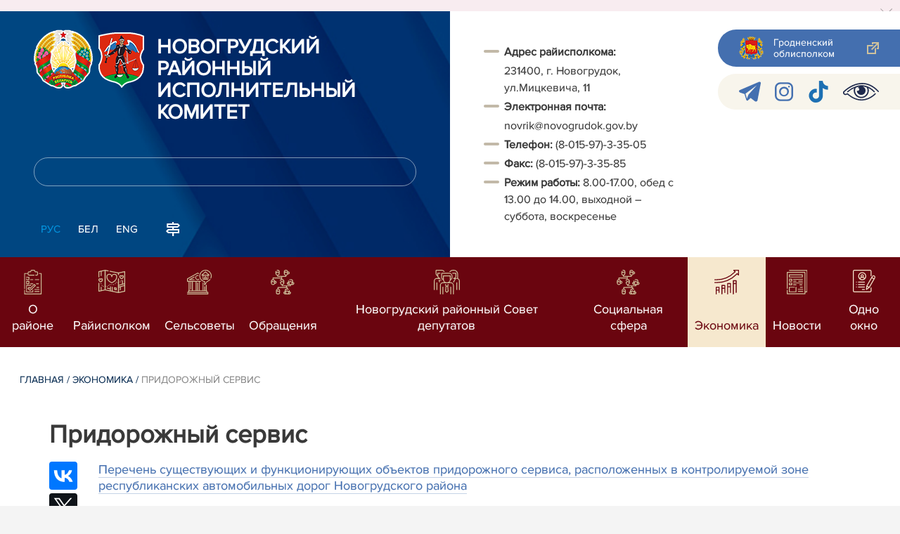

--- FILE ---
content_type: text/html; charset=UTF-8
request_url: https://www.novogrudok.gov.by/ru/pridor_servis-ru/
body_size: 8022
content:
		    <!DOCTYPE HTML>
<html lang="ru-RU" prefix="og: http://ogp.me/ns#">
    <head>
        <meta charset="utf-8" />
                <meta name="viewport" content="width=device-width, initial-scale=1.0" />
                <title>Придорожный сервис | | Новогрудский район | Новогрудок | Новогрудский райисполком | Новости Новогрудского района</title>
        <link rel="stylesheet" href="/styles/design/general_styles.css" type="text/css" />
        <link rel="stylesheet" href="/styles/design/tr_styles.css" type="text/css" />
        <link rel="stylesheet" href="/styles/design/jquery-ui-1.10.4.custom.css" type="text/css" />        <link rel="stylesheet" href="/styles/design/hc-offcanvas-nav.css" type="text/css" /> 
        <link rel="stylesheet" href="/styles/design/styles.css" type="text/css" />     
        <link rel="icon" href="/desimages/favicon.gif" type="image/gif"/>

        <meta name="keywords" content=""/>
        <meta name="description" content=""/>
                    <meta property="og:locale" content="ru_RU" />
                            <meta property="og:site_name" content="Новогрудский районный исполнительный комитет" />
                            <meta property="og:title" content="Придорожный сервис" />
                            <meta property="og:type" content="article" />
                            <meta property="og:url" content="https://novogrudok.gov.by/ru/pridor_servis-ru/" />
                            <meta property="og:image" content="https://novogrudok.gov.by/desimages/og_image.png" />
                            <meta property="og:description" content="" />
                            <meta property="og:section" content="Придорожный сервис" />
                            <meta property="article:published_time" content="2017-02-01 14:37:00" />
                            <meta property="article:modified_time" content="1970-01-01 03:00:00" />
                            		                
        

    </head>
    <body class="ru_lang">
        <div class="all mx-auto w-100 h-100 flex-column d-flex secondary_page">
            <div class="content_wrapper d-flex flex-column flex-grow-1 bg-white" >
                <header id="page_header">   
                    <div class="header_top_bg">
                        		    <div class="alert alert-dismissible fade show">
        <div class="close p-0 d-flex align-items-center justify-content-center pointer" data-dismiss="alert">
            <div class="ico"></div>
        </div>
                
                            
                                        
                     
                        
        <!--<img border="0" alt="" style="margin: -0.4375rem -1rem; max-width: calc(100% + 2px + 4.5rem);" src="/uploads/images/9-maja-2025.jpg" />-->
            </div>
     
                    </div>

                    <div class="position-relative">
                        <div class="d-flex flex-column flex-lg-row align-items-stretch position-relative">
                            <div class="d-flex flex-column justify-content-lg-between position-relative px-32 px-xl-5 py-21 py-lg-41 header_left_w" style="background-image: url(		            https://novogrudok.gov.by/images/storage/mimagelb/042886_cf5c91fb1205fc5639113ca0a1bf88a0_work.jpg
    ); background-size: cover; background-repeat: no-repeat;">

                                <div class="d-flex align-items-center align-items-lg-start w-100 flex-lg-column flex-xl-row">
                                    <div class="logo align-items-center d-block d-flex mr-21 mb-lg-3">          
                                        		                                        <a href="/ru" title="На главную"  target ="_self" class="logo_a text-decoration-none mb-1 mb-0 mr-2">
                                            <img class="logo_pic" src="https://novogrudok.gov.by/images/storage/mimagelb/042884_f66d0e655a2bbbe95a399add2f395a22_work.png" alt="районный исполнительный комитет" title="районный исполнительный комитет"/>
                                    </a>
                                                            <a href="/ru" title="На главную"  target ="_self" class="logo_a text-decoration-none  mb-0 mr-2">
                                            <img class="logo_pic" src="https://novogrudok.gov.by/images/storage/mimagelb/034907_8d2a2911ac5774a7b43689b7709cb732_work.png" alt="новогрудский районный исполнительный комитет" title="новогрудский районный исполнительный комитет"/>
                                    </a>
                        
                                    </div>   

                                    <div class="site_title d-inline-block mt-lg-21 pr-lg-21">
                                        <a class="big_title text-uppercase text-decoration-none font-weight-bold d-block mb-lg-3" href="/ru" title="Новогрудский районный исполнительный комитет">Новогрудский районный исполнительный комитет</a>
                                                                            </div>
                                </div>

                                                                <form class="w-100 position-relative mb-3 d-none d-lg-block" method="get" target="_self" name="style_form_search" action="/ru/search-ru/getResults/">
                                    <input id="search_input" class="d-block w-100 p-2 rounded" type="text" name="query" value="">
                                    <input type="hidden" name="normal" value="1">
                                    <input class="position-absolute border-0" id="search_btn" type="submit" value="">
                                </form>

                                <div class="header_langs d-none d-lg-flex align-self-start">
                                                                        		<div class="main_langs ml-n12" id="main_langs">
                                                                       <div class="main_lang_item d-inline-block text-uppercase px-21 py-1 active" ><div class="main_lang_item main_lang_selected" ><span>Рус</span></div></div>
                                       <div class="main_lang_item d-inline-block"><a class="nav_menu_color text-white text-uppercase text-decoration-none px-21 py-1 d-block "   href="https://novogrudok.gov.by/by/" title="Бел">Бел</a></div>
                                           <div class="main_lang_item d-inline-block"><a class="nav_menu_color text-white text-uppercase text-decoration-none px-21 py-1 d-block "   href="https://novogrudok.gov.by/en/" title="Eng">Eng</a></div>
        </div>


                                                                        <div class="ml-42">
                                        		            <a href="/ru/sitemap-ru" title="карта сайта"  target ="_self">
                            <img src="https://novogrudok.gov.by/images/storage/mimagelb/042910_ac0a44ac99c3962be288e5a386772104_work.svg" alt="карта сайта" title="карта сайта" onmouseover="this.src = 'https://novogrudok.gov.by/images/storage/mimagelb/042910_c3d9e1215ac99e9312ce0c4bb1e91402_work.svg'" onmouseout="this.src = 'https://novogrudok.gov.by/images/storage/mimagelb/042910_ac0a44ac99c3962be288e5a386772104_work.svg'"/>
                    </a>
    

                                    </div>
                                </div>                  
                            </div>

                            <div class="d-flex flex-grow-1 header_right">
                                		<div class="priemn d-none d-lg-block py-41 px-32 px-xl-5 font_size_16">
        
                        
                                        
                     
                
    
<div class="ispolkom_adress_block"> 
 <ul style="margin: 20px 0px; padding: 0px; list-style: none;"> 
 <li style="font-family: ProximaNova-Regular, sans-serif; font-size: 16px; -webkit-text-stroke-width: 0.1px; color: rgb(57, 57, 57);"><span style="background-color: rgb(255, 255, 255); -webkit-text-stroke-width: 0.1px; box-sizing: border-box; font-weight: bolder;">Адрес райисполкома:</span><span style="background-color: rgb(255, 255, 255); -webkit-text-stroke-width: 0.1px;"> </span></li> 
 <li desimages="" ul_li.png")="" left="" 9px="" no-repeat;"="" ");"="" ");="" background-position:="" initial;="" background-size:="" background-repeat:="" background-attachment:="" background-origin:="" background-clip:="" initial;"="" style="font-family: ProximaNova-Regular, sans-serif; font-size: 16px; -webkit-text-stroke-width: 0.1px; color: rgb(57, 57, 57); box-sizing: border-box; margin-top: 3px; padding-left: 29px; background-image: url("");">231400, г. Новогрудок, ул.Мицкевича, 11</li> 
 <li style="font-family: ProximaNova-Regular, sans-serif; font-size: 16px; -webkit-text-stroke-width: 0.1px; color: rgb(57, 57, 57);"><span style="-webkit-text-stroke-width: 0.1px; box-sizing: border-box; font-weight: bolder;">Электронная почта:</span><span style="-webkit-text-stroke-width: 0.1px;"> </span></li> 
 <li desimages="" ul_li.png")="" left="" 9px="" no-repeat;"="" ");"="" ");="" background-position:="" initial;="" background-size:="" background-repeat:="" background-attachment:="" background-origin:="" background-clip:="" initial;"="" style="box-sizing: border-box; margin-top: 3px; padding-left: 29px; background-image: url("");"><span style="color: rgb(57, 57, 57); font-family: ProximaNova-Regular, sans-serif;"><span style="-webkit-text-stroke-width: 0.1px;">novrik@novogrudok.gov.by</span></span></li> 
 <li><span style="font-family: ProximaNova-Regular, sans-serif; font-size: 16px; -webkit-text-stroke-width: 0.1px; color: rgb(57, 57, 57);"><b>Т</b></span><span style="font-family: ProximaNova-Regular, sans-serif; font-size: 16px; -webkit-text-stroke-width: 0.1px; color: rgb(57, 57, 57);"><b>елефон: </b></span><span style="color: rgb(57, 57, 57); font-family: ProximaNova-Regular, sans-serif;"><span style="-webkit-text-stroke-width: 0.1px;">(8-015-97)-3-35-05</span></span></li> 
 <li style="font-family: ProximaNova-Regular, sans-serif; font-size: 16px; -webkit-text-stroke-width: 0.1px; color: rgb(57, 57, 57);"><span style="-webkit-text-stroke-width: 0.1px; box-sizing: border-box; font-weight: bolder;">Факс: </span><span style="-webkit-text-stroke-width: 0.1px; box-sizing: border-box;">(8-015-97)-3-35-85</span></li> 
 <li style="font-family: ProximaNova-Regular, sans-serif; font-size: 16px; -webkit-text-stroke-width: 0.1px; color: rgb(57, 57, 57);"><span style="-webkit-text-stroke-width: 0.1px; box-sizing: border-box; font-weight: bolder;">Режим работы: </span><span style="-webkit-text-stroke-width: 0.1px; box-sizing: border-box;">8.00-17.00, обед с 13.00 до 14.00, выходной – суббота, воскресенье</span></li> 
 </ul> 
</div>

</div>
                                <div class="d-none d-lg-flex flex-column ml-auto py-41">
                                    		            <a class="d-flex py-21 px-lg-42 px-21 justify-content-center justify-content-lg-start mb-21 grodno_link_bg rounded-left align-items-center text-white font_size_14 font-weight-normal"  href="https://grodno-region.by/ru/" title="Гродненский облисполком"  target ="_blank" >
                            <img class="mr-21 pr-lg-1" src="https://novogrudok.gov.by/images/storage/mimagelb/042887_af5b8b92c20454a65a147bb3bb37afa2_work.png" alt="Гродненский облисполком" title="Гродненский облисполком"/>
                                        <div class="banners_text font_size_14 mr-lg-3 font-weight-normal d-none d-lg-block">Гродненский облисполком</div>
                        <div class="d-inline-block flex-shrink-0  link_ico"></div>
        </a>
        
                                    		    <div class="d-flex py-21 px-42 mb-21 rounded-left align-items-center soc_ico_bg">
            <a class="mr-32"  href="https://t.me/PulNovogrudok" title="telegram"  target ="_blank" onmouseover="this.querySelector('img').src = 'https://novogrudok.gov.by/images/storage/mimagelb/042885_a73bca127fed0ced243c88e505e15054_work.svg'" onmouseout="this.querySelector('img').src = 'https://novogrudok.gov.by/images/storage/mimagelb/042885_accb7d9774e2943b44abdb3a8c214e6f_work.svg'" >
                            <img class="" src="https://novogrudok.gov.by/images/storage/mimagelb/042885_accb7d9774e2943b44abdb3a8c214e6f_work.svg" alt="telegram" title="telegram"/>
                    </a>
            <a class="mr-32"  href="https://www.instagram.com/pulnovogrudok/?igsh=MW53bWhwcHpyczUzdA%3D%3D" title="instagram"  target ="_blank" onmouseover="this.querySelector('img').src = 'https://novogrudok.gov.by/images/storage/mimagelb/042885_176b62c622462f025ce61ea7e1047dc8_work.svg'" onmouseout="this.querySelector('img').src = 'https://novogrudok.gov.by/images/storage/mimagelb/042885_26507ce96da7f1a08d6e19ed836deea0_work.svg'" >
                            <img class="" src="https://novogrudok.gov.by/images/storage/mimagelb/042885_26507ce96da7f1a08d6e19ed836deea0_work.svg" alt="instagram" title="instagram"/>
                    </a>
            <a class="mr-32"  href="https://www.tiktok.com/@pulnovogrudskij?_t=8s7PBtIBP2E&_r=1" title="TikTok"  target ="_blank" onmouseover="this.querySelector('img').src = 'https://novogrudok.gov.by/images/storage/mimagelb/034375_adf12d9b94e661fe497aeed007fde429_work.png'" onmouseout="this.querySelector('img').src = 'https://novogrudok.gov.by/images/storage/mimagelb/034375_d1e9c917ba5f5c394981c98584587b12_work.png'" >
                            <img class="" src="https://novogrudok.gov.by/images/storage/mimagelb/034375_d1e9c917ba5f5c394981c98584587b12_work.png" alt="TikTok" title="TikTok"/>
                    </a>
            <a class=""  href="/special/" title="Версия для слабовидящих"  target ="_self" onmouseover="this.querySelector('img').src = 'https://novogrudok.gov.by/images/storage/mimagelb/042885_25372876aadc55fbac6913fb3ff28f64_work.svg'" onmouseout="this.querySelector('img').src = 'https://novogrudok.gov.by/images/storage/mimagelb/042885_aab878156a59f6ab0618c77a9a91be8c_work.svg'" >
                            <img class="" src="https://novogrudok.gov.by/images/storage/mimagelb/042885_aab878156a59f6ab0618c77a9a91be8c_work.svg" alt="Версия для слабовидящих" title="Версия для слабовидящих"/>
                    </a>
        </div>

                                                                        
                                </div>
                            </div>

                            <div class="d-lg-none mob_sec_row">
                                		            <a class="d-flex py-21 px-lg-42 px-21 justify-content-center justify-content-lg-start  soc_ico_bg rounded-left align-items-center  font_size_14 font-weight-normal"  href="https://grodno-region.by/ru/" title="Гродненский облисполком"  target ="_blank" >
                            <img class="mr-21 pr-lg-1" src="https://novogrudok.gov.by/images/storage/mimagelb/042887_af5b8b92c20454a65a147bb3bb37afa2_work.png" alt="Гродненский облисполком" title="Гродненский облисполком"/>
                                        <div class="banners_text font_size_14  font-weight-normal d-none d-lg-block">Гродненский облисполком</div>
                        <div class="d-inline-block flex-shrink-0 d-lg-none link_ico"></div>
        </a>
        
                            </div>



                        </div>
                                                		    <nav data-toggle="affix" class="menu_desktop d-none d-lg-block">
        <ul class="menu_part flex desktop_menu_bg" id="menu_part">
                                            <li class="menu_col d-flex align-items-stretch flex-fill hover_block">
                                                                                                                        <a class="justify-content-center align-items-center flex-column flex-fill
                           "
                                                      onmouseover="this.querySelector('img').src = 'https://novogrudok.gov.by/images/storage/menu/034377_88696d48ca4302d211438cbf69185e3a.svg'" onmouseout="this.querySelector('img').src = 'https://novogrudok.gov.by/images/storage/menu/034377_b119546510bd7bd4a4f7c2062de165e7.svg'"   href="https://novogrudok.gov.by/ru/region-ru/" title="О районе">
                           <img src="https://novogrudok.gov.by/images/storage/menu/034377_b119546510bd7bd4a4f7c2062de165e7.svg" title="О районе" alt="О районе">                                                                                    <span class="item_text hover_text"><span>О районе</span></span>
                        </a>
                                                        </li>
                                            <li class="menu_col d-flex align-items-stretch flex-fill hover_block">
                                                                                                                        <a class="justify-content-center align-items-center flex-column flex-fill
                           "
                                                      onmouseover="this.querySelector('img').src = 'https://novogrudok.gov.by/images/storage/menu/034377_7a2c5b861c2c1d18c248b800c49e9d18.svg'" onmouseout="this.querySelector('img').src = 'https://novogrudok.gov.by/images/storage/menu/034377_61994f13b578c82293cacf5de185930d.svg'"   href="https://novogrudok.gov.by/ru/raisp-ru/" title="Райисполком">
                           <img src="https://novogrudok.gov.by/images/storage/menu/034377_61994f13b578c82293cacf5de185930d.svg" title="Райисполком" alt="Райисполком">                                                                                    <span class="item_text hover_text"><span>Райисполком</span></span>
                        </a>
                                                        </li>
                                            <li class="menu_col d-flex align-items-stretch flex-fill hover_block">
                                                                                                                        <a class="justify-content-center align-items-center flex-column flex-fill
                           "
                                                      onmouseover="this.querySelector('img').src = 'https://novogrudok.gov.by/images/storage/menu/034377_23707746a0d47da6b3a58fb65f90193c.svg'" onmouseout="this.querySelector('img').src = 'https://novogrudok.gov.by/images/storage/menu/034377_ff62f53329e1f1d146ef96677c8766cc.svg'"   href="https://novogrudok.gov.by/ru/selisp-ru/" title="Сельсоветы">
                           <img src="https://novogrudok.gov.by/images/storage/menu/034377_ff62f53329e1f1d146ef96677c8766cc.svg" title="Сельсоветы" alt="Сельсоветы">                                                                                    <span class="item_text hover_text"><span>Сельсоветы</span></span>
                        </a>
                                                        </li>
                                            <li class="menu_col d-flex align-items-stretch flex-fill hover_block">
                                                                                                                        <a class="justify-content-center align-items-center flex-column flex-fill
                           "
                                                      onmouseover="this.querySelector('img').src = 'https://novogrudok.gov.by/images/storage/menu/034377_1926d736b94e96768077bca6d2fb5deb.svg'" onmouseout="this.querySelector('img').src = 'https://novogrudok.gov.by/images/storage/menu/034377_3cec290c133fc99f5a6e7a9748c2fb78.svg'"   href="https://novogrudok.gov.by/ru/obrachenija-ru/" title="Обращения">
                           <img src="https://novogrudok.gov.by/images/storage/menu/034377_3cec290c133fc99f5a6e7a9748c2fb78.svg" title="Обращения" alt="Обращения">                                                                                    <span class="item_text hover_text"><span>Обращения</span></span>
                        </a>
                                                        </li>
                                            <li class="menu_col d-flex align-items-stretch flex-fill hover_block">
                                                                                                                        <a class="justify-content-center align-items-center flex-column flex-fill
                           "
                                                         href="https://novogrudok.gov.by/ru/sovet_dep-ru/" title="Новогрудский районный Совет депутатов">
                           <img src="https://novogrudok.gov.by/images/storage/menu/034377_d455381950deb03df1687ed1c00cff03.svg" title="Новогрудский районный Совет депутатов" alt="Новогрудский районный Совет депутатов">                                                                                    <span class="item_text hover_text"><span>Новогрудский районный Совет депутатов</span></span>
                        </a>
                                                        </li>
                                            <li class="menu_col d-flex align-items-stretch flex-fill hover_block">
                                                                                                                        <a class="justify-content-center align-items-center flex-column flex-fill
                           "
                                                      onmouseover="this.querySelector('img').src = 'https://novogrudok.gov.by/images/storage/menu/034377_0f5c0dcec22acff73d1fc134d3eb7b15.svg'" onmouseout="this.querySelector('img').src = 'https://novogrudok.gov.by/images/storage/menu/034377_ed96a26abeac4746de2492506612a270.svg'"   href="https://novogrudok.gov.by/ru/social-ru/" title="Социальная сфера">
                           <img src="https://novogrudok.gov.by/images/storage/menu/034377_ed96a26abeac4746de2492506612a270.svg" title="Социальная сфера" alt="Социальная сфера">                                                                                    <span class="item_text hover_text"><span>Социальная сфера</span></span>
                        </a>
                                                        </li>
                                            <li class="menu_col d-flex align-items-stretch flex-fill hover_block">
                                                                                                                        <a class="justify-content-center align-items-center flex-column flex-fill
                           selected"
                                                         href="https://novogrudok.gov.by/ru/economy-ru/" title="Экономика">
                                                                                   <img src="https://novogrudok.gov.by/images/storage/menu/034377_9579a9f378fe3c1be5f88fee0accf971.svg" title="Экономика" alt="Экономика" >                            <span class="item_text hover_text"><span>Экономика</span></span>
                        </a>
                                                        </li>
                                            <li class="menu_col d-flex align-items-stretch flex-fill hover_block">
                                                                                                                        <a class="justify-content-center align-items-center flex-column flex-fill
                           "
                                                      onmouseover="this.querySelector('img').src = 'https://novogrudok.gov.by/images/storage/menu/034377_0bd6665f721e829210a3db3c1d0e4c9f.svg'" onmouseout="this.querySelector('img').src = 'https://novogrudok.gov.by/images/storage/menu/034377_6cd68436e0fe8947b2f16f9be0002ca5.svg'"   href="https://novogrudok.gov.by/ru/lenta-news-ru/" title="Новости">
                           <img src="https://novogrudok.gov.by/images/storage/menu/034377_6cd68436e0fe8947b2f16f9be0002ca5.svg" title="Новости" alt="Новости">                                                                                    <span class="item_text hover_text"><span>Новости</span></span>
                        </a>
                                                        </li>
                                            <li class="menu_col d-flex align-items-stretch flex-fill hover_block">
                                                                                                                        <a class="justify-content-center align-items-center flex-column flex-fill
                           "
                                                      onmouseover="this.querySelector('img').src = 'https://novogrudok.gov.by/images/storage/menu/034377_89c491a6090918fb0f6bd72909a8c491.png'" onmouseout="this.querySelector('img').src = 'https://novogrudok.gov.by/images/storage/menu/034377_99190b5811ebbe76cf1ee93eb99a31b7.png'"   href="https://novogrudok.gov.by/ru/sluzhba_oo-ru/" title="Одно окно">
                           <img src="https://novogrudok.gov.by/images/storage/menu/034377_99190b5811ebbe76cf1ee93eb99a31b7.png" title="Одно окно" alt="Одно окно">                                                                                    <span class="item_text hover_text"><span>Одно окно</span></span>
                        </a>
                                                        </li>
                    </ul>
    </nav>

    <nav id="mobile_menu" class="d-lg-none">
        <ul>
            	
                <li>
                                                                                                                        <a class="d-flex align-items-center text-break"  
                            href="https://novogrudok.gov.by/ru/region-ru/" title="О районе">
                           <img src=https://novogrudok.gov.by/images/storage/menu/034377_b119546510bd7bd4a4f7c2062de165e7.svg alt="О районе" title="О районе" />О районе</a>
                            
                                        </li>
            	
                <li>
                                                                                                                        <a class="d-flex align-items-center text-break"  
                            href="https://novogrudok.gov.by/ru/raisp-ru/" title="Райисполком">
                           <img src=https://novogrudok.gov.by/images/storage/menu/034377_61994f13b578c82293cacf5de185930d.svg alt="Райисполком" title="Райисполком" />Райисполком</a>
                            
                                        </li>
            	
                <li>
                                                                                                                        <a class="d-flex align-items-center text-break"  
                            href="https://novogrudok.gov.by/ru/selisp-ru/" title="Сельсоветы">
                           <img src=https://novogrudok.gov.by/images/storage/menu/034377_ff62f53329e1f1d146ef96677c8766cc.svg alt="Сельсоветы" title="Сельсоветы" />Сельсоветы</a>
                            
                                        </li>
            	
                <li>
                                                                                                                        <a class="d-flex align-items-center text-break"  
                            href="https://novogrudok.gov.by/ru/obrachenija-ru/" title="Обращения">
                           <img src=https://novogrudok.gov.by/images/storage/menu/034377_3cec290c133fc99f5a6e7a9748c2fb78.svg alt="Обращения" title="Обращения" />Обращения</a>
                            
                                        </li>
            	
                <li>
                                                                                                                        <a class="d-flex align-items-center text-break"  
                            href="https://novogrudok.gov.by/ru/sovet_dep-ru/" title="Новогрудский районный Совет депутатов">
                           <img src=https://novogrudok.gov.by/images/storage/menu/034377_d455381950deb03df1687ed1c00cff03.svg alt="Новогрудский районный Совет депутатов" title="Новогрудский районный Совет депутатов" />Новогрудский районный Совет депутатов</a>
                            
                                        </li>
            	
                <li>
                                                                                                                        <a class="d-flex align-items-center text-break"  
                            href="https://novogrudok.gov.by/ru/social-ru/" title="Социальная сфера">
                           <img src=https://novogrudok.gov.by/images/storage/menu/034377_ed96a26abeac4746de2492506612a270.svg alt="Социальная сфера" title="Социальная сфера" />Социальная сфера</a>
                            
                                        </li>
            	
                <li>
                                                                                                                        <a class="d-flex align-items-center text-break"  
                            href="https://novogrudok.gov.by/ru/economy-ru/" title="Экономика">
                           <img src=https://novogrudok.gov.by/images/storage/menu/034377_4bcd866728ca4b1e1ae0fa1573c8ff54.svg alt="Экономика" title="Экономика" />Экономика</a>
                            
                                        </li>
            	
                <li>
                                                                                                                        <a class="d-flex align-items-center text-break"  
                            href="https://novogrudok.gov.by/ru/lenta-news-ru/" title="Новости">
                           <img src=https://novogrudok.gov.by/images/storage/menu/034377_6cd68436e0fe8947b2f16f9be0002ca5.svg alt="Новости" title="Новости" />Новости</a>
                            
                                        </li>
            	
                <li>
                                                                                                                        <a class="d-flex align-items-center text-break"  
                            href="https://novogrudok.gov.by/ru/sluzhba_oo-ru/" title="Одно окно">
                           <img src=https://novogrudok.gov.by/images/storage/menu/034377_99190b5811ebbe76cf1ee93eb99a31b7.png alt="Одно окно" title="Одно окно" />Одно окно</a>
                            
                                        </li>
                    </ul>

        <ul id="mobile_social">
            <li data-nav-custom-content>
                                		    <div class="main_langs d-flex flex-row" id="mobile_main_langs">
                                                                                                                                        <div class="main_lang_item d-flex align-items-center justify-content-center flex-fill text-uppercase mobile_border_biege px-21 py-2 active border border-top-0 border-bottom-1 border-right-1 border-left-0 text-center" ><div class="main_lang_item main_lang_selected" ><span>Рус</span></div></div>
                                                                                                    <div class="main_lang_item flex-fill border border-top-0 border-bottom-1 border-right-1 border-left-0 mobile_border_biege"><a class="nav_menu_color text-uppercase text-center text-decoration-none px-21 py-2 align-items-center justify-content-center d-flex"   href="https://novogrudok.gov.by/by/" title="Бел">Бел</a></div>
                                                                                                    <div class="main_lang_item flex-fill border border-top-0 border-bottom-1 border-right-1 border-left-0 mobile_border_biege"><a class="nav_menu_color text-uppercase text-center text-decoration-none px-21 py-2 align-items-center justify-content-center d-flex"   href="https://novogrudok.gov.by/en/" title="Eng">Eng</a></div>
                        </div>


                                <form class="d-flex align-items-center py-21 px-32 position-relative search_main" method="get" target="_self" name="style_form_search" action="/ru/search-ru/getResults/">
                    <input id="mobile_search_input" class="border-0 bg-white d-block w-100" type="text" name="query" value="">
                    <input type="hidden" name="normal" value="1">
                    <input class="position-absolute border-0" id="mobile_search_btn" type="submit" value="">
                </form>

                                		    <div class="d-flex align-items-stretch flex-wrap mobile_soc_box">
                    <a class="d-flex p-3 align-items-center justify-content-center" style="background:" href="https://t.me/PulNovogrudok" title="telegram"  target ="_blank">
                                    <img src="https://novogrudok.gov.by/images/storage/mimagelb/042885_accb7d9774e2943b44abdb3a8c214e6f_work.svg" alt="telegram" title="telegram"/>
                            </a>
                    <a class="d-flex p-3 align-items-center justify-content-center" style="background:" href="https://www.instagram.com/pulnovogrudok/?igsh=MW53bWhwcHpyczUzdA%3D%3D" title="instagram"  target ="_blank">
                                    <img src="https://novogrudok.gov.by/images/storage/mimagelb/042885_26507ce96da7f1a08d6e19ed836deea0_work.svg" alt="instagram" title="instagram"/>
                            </a>
                    <a class="d-flex p-3 align-items-center justify-content-center" style="background:" href="https://www.tiktok.com/@pulnovogrudskij?_t=8s7PBtIBP2E&_r=1" title="TikTok"  target ="_blank">
                                    <img src="https://novogrudok.gov.by/images/storage/mimagelb/034375_d1e9c917ba5f5c394981c98584587b12_work.png" alt="TikTok" title="TikTok"/>
                            </a>
                    <a class="d-flex p-3 align-items-center justify-content-center" style="background:" href="/special/" title="Версия для слабовидящих"  target ="_self">
                                    <img src="https://novogrudok.gov.by/images/storage/mimagelb/042885_aab878156a59f6ab0618c77a9a91be8c_work.svg" alt="Версия для слабовидящих" title="Версия для слабовидящих"/>
                            </a>
            </div>


                
                                                		                <a class="d-flex py-21 px-lg-42 px-21 justify-content-center justify-content-lg-start  soc_ico_bg rounded-left align-items-center  font_size_14 font-weight-normal"  href="/ru/sitemap-ru" title="карта сайта"  target ="_self" >
                            <img class="mr-21 pr-lg-1" src="https://novogrudok.gov.by/images/storage/mimagelb/042910_c3d9e1215ac99e9312ce0c4bb1e91402_work.svg" alt="карта сайта" title="карта сайта"/>
                                        <div class="banners_text font_size_14  font-weight-normal d-none d-lg-block">карта сайта</div>
                        <div class="d-inline-block flex-shrink-0 d-lg-none link_ico"></div>
        </a>
    

                                                

                		<div class="priemn d-none d-lg-block py-41 px-32 px-xl-5 font_size_16">
        
                        
                                        
                     
                
    
<div class="ispolkom_adress_block"> 
 <ul style="margin: 20px 0px; padding: 0px; list-style: none;"> 
 <li style="font-family: ProximaNova-Regular, sans-serif; font-size: 16px; -webkit-text-stroke-width: 0.1px; color: rgb(57, 57, 57);"><span style="background-color: rgb(255, 255, 255); -webkit-text-stroke-width: 0.1px; box-sizing: border-box; font-weight: bolder;">Адрес райисполкома:</span><span style="background-color: rgb(255, 255, 255); -webkit-text-stroke-width: 0.1px;"> </span></li> 
 <li desimages="" ul_li.png")="" left="" 9px="" no-repeat;"="" ");"="" ");="" background-position:="" initial;="" background-size:="" background-repeat:="" background-attachment:="" background-origin:="" background-clip:="" initial;"="" style="font-family: ProximaNova-Regular, sans-serif; font-size: 16px; -webkit-text-stroke-width: 0.1px; color: rgb(57, 57, 57); box-sizing: border-box; margin-top: 3px; padding-left: 29px; background-image: url("");">231400, г. Новогрудок, ул.Мицкевича, 11</li> 
 <li style="font-family: ProximaNova-Regular, sans-serif; font-size: 16px; -webkit-text-stroke-width: 0.1px; color: rgb(57, 57, 57);"><span style="-webkit-text-stroke-width: 0.1px; box-sizing: border-box; font-weight: bolder;">Электронная почта:</span><span style="-webkit-text-stroke-width: 0.1px;"> </span></li> 
 <li desimages="" ul_li.png")="" left="" 9px="" no-repeat;"="" ");"="" ");="" background-position:="" initial;="" background-size:="" background-repeat:="" background-attachment:="" background-origin:="" background-clip:="" initial;"="" style="box-sizing: border-box; margin-top: 3px; padding-left: 29px; background-image: url("");"><span style="color: rgb(57, 57, 57); font-family: ProximaNova-Regular, sans-serif;"><span style="-webkit-text-stroke-width: 0.1px;">novrik@novogrudok.gov.by</span></span></li> 
 <li><span style="font-family: ProximaNova-Regular, sans-serif; font-size: 16px; -webkit-text-stroke-width: 0.1px; color: rgb(57, 57, 57);"><b>Т</b></span><span style="font-family: ProximaNova-Regular, sans-serif; font-size: 16px; -webkit-text-stroke-width: 0.1px; color: rgb(57, 57, 57);"><b>елефон: </b></span><span style="color: rgb(57, 57, 57); font-family: ProximaNova-Regular, sans-serif;"><span style="-webkit-text-stroke-width: 0.1px;">(8-015-97)-3-35-05</span></span></li> 
 <li style="font-family: ProximaNova-Regular, sans-serif; font-size: 16px; -webkit-text-stroke-width: 0.1px; color: rgb(57, 57, 57);"><span style="-webkit-text-stroke-width: 0.1px; box-sizing: border-box; font-weight: bolder;">Факс: </span><span style="-webkit-text-stroke-width: 0.1px; box-sizing: border-box;">(8-015-97)-3-35-85</span></li> 
 <li style="font-family: ProximaNova-Regular, sans-serif; font-size: 16px; -webkit-text-stroke-width: 0.1px; color: rgb(57, 57, 57);"><span style="-webkit-text-stroke-width: 0.1px; box-sizing: border-box; font-weight: bolder;">Режим работы: </span><span style="-webkit-text-stroke-width: 0.1px; box-sizing: border-box;">8.00-17.00, обед с 13.00 до 14.00, выходной – суббота, воскресенье</span></li> 
 </ul> 
</div>

</div>
            </li>
        </ul>
    </nav>   

                    
                    </div>
                </header>

                <div class="d-flex flex-column flex-grow-1" id="page_main">    <div>
        		




    

<div class="inner_content">
    <div class="news_view_left_col">        
       
            		<div class="taxonomy mb-3 mb-sm-5"><a href="/ru/" title="Главная">Главная</a>&nbsp;/
   
      	<a href="/ru/economy-ru/">Экономика</a>&nbsp;/ 
       
      	<span>Придорожный сервис</span>
       
</div>
        
                <h1 class="inner_section_h1">Придорожный сервис</h1>
                <div class="inner_view clearfix">
                                                                
                    <div class="social_icons_c">
                                            		                        <div><script src="https://yastatic.net/es5-shims/0.0.2/es5-shims.min.js"></script>
<script src="https://yastatic.net/share2/share.js"></script>
<div class="ya-share2" style="background:none!important" data-services="facebook,vkontakte,twitter,odnoklassniki,whatsapp,telegram,viber"></div>
</div>
            
                        <a href="/printv/ru/pridor_servis-ru/" onclick="window.open('/printv/ru/pridor_servis-ru/');return false" class="print_icon"></a>
                        </div>
                                        <div class="inner_view_right_col pt-3 pl-sm-53">
                    
                                    
                                        
                     
                                
                <div class="inner_text clearfix">
<p><a href="/uploads/files/Servis-pridorozhnyj-11.2016.pdf">Перечень существующих и функционирующих объектов 
придорожного сервиса, расположенных в контролируемой зоне республиканских 
автомобильных дорог Новогрудского района</a></p> 
<p><strong>Перспективные места размещения объектов придорожного сервиса</strong><br /></p> 
<ul> 
 <li><a class="load_pdf" href="/uploads/files/000383_53138_1.pdf">- а/д Р-11 Поречаны – Новогрудок – Несвиж, км 61 + 216 (лево); </a> </li> 
 <li><a class="load_pdf" href="/uploads/files/000383_430173_2.pdf">-а/д Р-11 Поречаны – Новогрудок – Несвиж, км 38+645 (лево); </a><a href="/uploads/files/000383_430173_2.pdf"></a> </li> 
 <li><a class="load_pdf" href="/uploads/files/000383_802615_3.pdf">-а/д Р-11 Поречаны – Новогрудок – Несвиж, км 68+300 (лево); </a> </li> 
 <li><a class="load_pdf" href="/uploads/files/000383_606243_4.pdf">-а/д Р-5 Барановичи – Новогрудок – Ивье, км 34 +900 (право).</a> </li> 
</ul> 
<p></p> 
<p>Новогрудский районный исполнительный комитет рассмотрит предложения субъектов хозяйствования всех форм собственности по развитию придорожного сервиса на дорогах республиканского значения, находящихся на территории Новогрудского района, с дальнейшим предоставлением земельных участков для строительства объектов придорожного сервиса.</p> 
<p> </p><hr /> <a href="/uploads/files/000383_446340_Pridorozhnyj_servis_Pecheren_dokumentov_na_kredit.doc">Перечень документов, предоставляемых инвестором в банк для получения кредита, для создания объекта придорожного сервиса</a> 
<p></p> 
<p><a href="/uploads/files/000383_281623_pridorozhnyj_servis_porjadok_formirovanija_i_predostavlenija.doc">Порядок действий инвестора для создания объекта придорожного сервиса</a> </p></div>
                                    <div class="counters_share">
                        
                    </div>
                                                                           
                                            </div>
        </div>
    </div>
    
</div>
    </div>
        		    <div class="blue_bans_bg px-xl-42 px-32">
        <div class="blue_bans_box pt-42  pb-21 d-flex justify-content-center flex-wrap ml-n32">
                    <a class="ban ml-32 mb-32 text-white px-4 py-32 text-break d-flex align-items-center" href="/ru/obschestvo-ru" title="Общество"  target ="_self">
                                    <img class="mr-32" src="https://novogrudok.gov.by/images/storage/mimagelb/042891_4d50b220e24472523fc61bcc29bc09fc_work.svg" alt="Общество" title="Общество"/>
                                                    <span>Общество</span>
                          
            </a>
                    <a class="ban ml-32 mb-32 text-white px-4 py-32 text-break d-flex align-items-center" href="/ru/imuschestvo-ru" title="Имущество. Недвижимость. Земельные участки"  target ="_self">
                                    <img class="mr-32" src="https://novogrudok.gov.by/images/storage/mimagelb/042891_3a27bd78a37d58743f3b29ad44968afd_work.svg" alt="Имущество. Недвижимость. Земельные участки" title="Имущество. Недвижимость. Земельные участки"/>
                                                    <span>Имущество. Недвижимость. Земельные участки</span>
                          
            </a>
                    <a class="ban ml-32 mb-32 text-white px-4 py-32 text-break d-flex align-items-center" href="/ru/poleznaya-inf-menu-ru" title="Полезная информация"  target ="_self">
                                    <img class="mr-32" src="https://novogrudok.gov.by/images/storage/mimagelb/042891_b4e0de4ad1831f325e10ed7136db5395_work.svg" alt="Полезная информация" title="Полезная информация"/>
                                                    <span>Полезная информация</span>
                          
            </a>
                    <a class="ban ml-32 mb-32 text-white px-4 py-32 text-break d-flex align-items-center" href="/ru/obs-ru" title="Общественные обсуждения"  target ="_self">
                                    <img class="mr-32" src="https://novogrudok.gov.by/images/storage/mimagelb/042891_a87ddd0f17d485c4817255a25d10d9c2_work.svg" alt="Общественные обсуждения" title="Общественные обсуждения"/>
                                                    <span>Общественные обсуждения</span>
                          
            </a>
                    <a class="ban ml-32 mb-32 text-white px-4 py-32 text-break d-flex align-items-center" href="/ru/kom-koor-ru" title="Декрет №3"  target ="_self">
                                    <img class="mr-32" src="https://novogrudok.gov.by/images/storage/mimagelb/042891_bb6d921be1ff79a99c565d54c204698e_work.svg" alt="Декрет №3" title="Декрет №3"/>
                                                    <span>Декрет №3</span>
                          
            </a>
                </div>
    </div>

</div> </div> <footer id="page_footer">
    <div  class="info_block_footer d-flex flex-column flex-md-row py-43 px-sm-42 px-21 clearfix">
        <div class="copyright pr-21 d-flex">
            <div class="d-inline-block align-middle">
                		

<p>					© Новогрудский районный исполнительный комитет, 2026<br /> <span class="footer_second_line">Разработка и поддержка сайта</span> <span class="footer_belta_name"> <a href="http://belta.by/">БЕЛТА</a> </span> </p>


            </div>
        </div>
        <div class="footer_ban d-inline-block ml-auto">
            		                        <!-- Global site tag (gtag.js) - Google Analytics -->
<script async src="https://www.googletagmanager.com/gtag/js?id=UA-160281607-1"></script>
<script>
  window.dataLayer = window.dataLayer || [];
  function gtag(){dataLayer.push(arguments);}
  gtag('js', new Date());

  gtag('config', 'UA-160281607-1');
</script>
            
        

        </div>
    </div>

      
<script src="/scripts/design/jquery-3.4.1.min.js"></script>
<script src="/scripts/design/lazysizes.min.js" async></script>
<script src="/scripts/design/script.js"></script>

<script src="/scripts/design/bootstrap.min.js"></script>
<script src="/scripts/design/slick.min.js"></script>
<script src="/scripts/design/hc-offcanvas-nav.js"></script>


    <script>
        $(document).ready(function(){
           
                        
                                
                                
                                
                                
                                    
                                       
                    
                    
            if ($('#mobile_menu').length) {
                        $('#mobile_menu').hcOffcanvasNav({
                                        disableAt: 992,
                                        labelClose: 'Закрыть',
                                        labelBack: 'назад'
                                                //levelOpen: 'expand'
    });

    }
        
        
      // залипание меню  
     var toggleAffix = function(affixElement, scrollElement, wrapper) {
  
    var height = affixElement.outerHeight(),
        top = wrapper.offset().top;
    
    if (scrollElement.scrollTop() >= top){
        wrapper.height(height);
        affixElement.addClass("affix");
    }
    else {
        affixElement.removeClass("affix");
        wrapper.height('auto');
    }
      
  };
  

  $('[data-toggle="affix"]').each(function() {
    var ele = $(this),
        wrapper = $('<div></div>');
    
    ele.before(wrapper);
    $(window).on('scroll resize', function() {
        toggleAffix(ele, $(this), wrapper);
    });
    
    // init
    toggleAffix(ele, $(window), wrapper);
  });
  
                
        });
    </script>

</footer>
</div> </body>

</html>